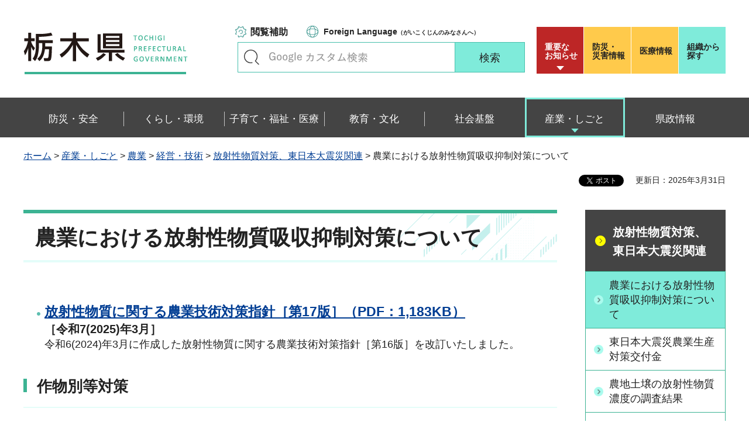

--- FILE ---
content_type: text/html
request_url: https://www.pref.tochigi.lg.jp/g04/kannkyou/kyuusyuuyokusei.html
body_size: 15051
content:
<?xml version="1.0" encoding="utf-8"?>
<!DOCTYPE html PUBLIC "-//W3C//DTD XHTML 1.0 Transitional//EN" "http://www.w3.org/TR/xhtml1/DTD/xhtml1-transitional.dtd">
<html xmlns="http://www.w3.org/1999/xhtml" lang="ja" xml:lang="ja" xmlns:og="http://ogp.me/ns#" xmlns:fb="http://www.facebook.com/2008/fbml">
<head>
<meta http-equiv="Content-Type" content="text/html; charset=utf-8" />
<meta http-equiv="Content-Style-Type" content="text/css" />
<meta http-equiv="Content-Script-Type" content="text/javascript" />

<title>栃木県／農業における放射性物質吸収抑制対策について</title>
<meta name="keywords" content="放射性物質,吸収抑制,加里.反転耕,農業技術対策指針" />

<meta name="author" content="栃木県" />
<meta property="og:title" content="農業における放射性物質吸収抑制対策について" />
<meta property="og:type" content="article" />
<meta property="og:description" content="" />
<meta property="og:url" content="https://www.pref.tochigi.lg.jp/g04/kannkyou/kyuusyuuyokusei.html" />
<meta property="og:image" content="https://www.pref.tochigi.lg.jp/shared/rn/images/sns/logo.png" />
<meta property="og:site_name" content="栃木県" />
<meta property="og:locale" content="ja_jp" />
<meta name="viewport" content="width=device-width, maximum-scale=3.0" />
<meta name="format-detection" content="telephone=no" />
<link href="/shared/rn/style/default.css" rel="stylesheet" type="text/css" media="all" />
<link href="/shared/rn/style/layout.css" rel="stylesheet" type="text/css" media="all" />
<link href="/shared/templates/free_rn/style/edit.css" rel="stylesheet" type="text/css" media="all" />
<link href="/shared/rn/style/smartphone.css" rel="stylesheet" media="only screen and (max-width : 640px)" type="text/css" class="mc_css" />
<link href="/shared/templates/free_rn/style/edit_sp.css" rel="stylesheet" media="only screen and (max-width : 640px)" type="text/css" class="mc_css" />
<link href="/shared/rn/images/favicon/favicon.ico" rel="shortcut icon" type="image/vnd.microsoft.icon" />
<link href="/shared/rn/images/favicon/apple-touch-icon-precomposed.png" rel="apple-touch-icon-precomposed" />
<script type="text/javascript" src="/shared/rn/js/jquery.js"></script>
<script type="text/javascript" src="/shared/rn/js/setting.js"></script>
<script type="text/javascript" src="/shared/system/js/ysruby.js"></script>
<script type="text/javascript" src="/shared/rn/js/readspeaker.js"></script>





<script type="text/javascript" src="/shared/js/ga.js"></script>
<script type="text/javascript" src="/shared/js/ga_social_tracking.js"></script>
<script type="text/javascript">
window.twttr = (function (d,s,id) {
var t, js, fjs = d.getElementsByTagName(s)[0];
if (d.getElementById(id)) return; js=d.createElement(s); js.id=id;
js.src='//platform.twitter.com/widgets.js'; fjs.parentNode.insertBefore(js, fjs);
return window.twttr || (t = { _e: [], ready: function(f){ t._e.push(f) } });
}(document, 'script', 'twitter-wjs'));
// Wait for the asynchronous resources to load
twttr.ready(function(twttr) {
_ga.trackTwitter(); //Google Analytics tracking
});
</script>
</head>
<body class="format_free type_cnt no_javascript">
<div id="fb-root"></div>
<script type="text/javascript">
window.fbAsyncInit = function() {
_ga.trackFacebook(); //Google Analytics tracking
};
(function(d, s, id) {
var js, fjs = d.getElementsByTagName(s)[0];
if (d.getElementById(id)) return;
js = d.createElement(s); js.id = id;
js.src = 'https://connect.facebook.net/ja_JP/sdk.js#xfbml=1&version=v3.0';
fjs.parentNode.insertBefore(js, fjs);
}(document, 'script', 'facebook-jssdk'));
</script>
<script type="text/javascript" src="/shared/rn/js/init.js"></script>
<div id="tmp_wrapper">
<noscript>
<p>このサイトではJavaScriptを使用したコンテンツ・機能を提供しています。JavaScriptを有効にするとご利用いただけます。</p>
</noscript>
<p><a href="#tmp_honbun" class="skip">本文へスキップします。</a></p>
<div id="tmp_heading">

<div id="tmp_header">
<div class="container">
<div id="tmp_hlogo">
<p><a href="/index.html"><span>栃木県</span></a></p>
</div>
<div id="tmp_setting_wrap">
<div id="tmp_means">
<ul class="means_list">
	<li class="func_btn"><a href="javascript:void(0);">閲覧補助</a></li>
	<li class="language_link"><a href="/english/foreignlanguage.html"><span lang="en" xml:lang="en">Foreign Language</span>（がいこくじんのみなさんへ）</a></li>
</ul>
<div id="tmp_search">
<form action="/search/result.html" id="tmp_gsearch_form" name="tmp_gsearch_form">
<div class="wrap_sch_box">
<p class="sch_ttl"><label for="tmp_query">キーワードで探す</label></p>
<p class="sch_box"><input id="tmp_query" name="q" size="31" type="text" /></p>
</div>
<div class="wrap_sch_btn">
<p class="sch_btn"><input id="tmp_sma_func_sch_btn" name="sa" type="submit" value="検索" /></p>
<p id="tmp_sma_search_hidden"><input name="cx" type="hidden" value="016477326117940873376:8yermrtktjq" /><input name="ie" type="hidden" value="UTF-8" /><input name="cof" type="hidden" value="FORID:9" /></p>
</div>
</form>
</div>
</div>
<div id="tmp_header_btn">
<div class="header_btns">
<div class="notice_board"><a href="/juyo/index.html">重要な<br />
お知らせ</a></div>
<div class="disaster_url"><a href="/kurashi/bousai/index.html"><span>防災・</span>災害情報</a></div>
<div class="medical_link"><a href="https://www.iryou.teikyouseido.mhlw.go.jp">医療情報</a></div>
<div class="org_link"><a href="/kensei/kennososhiki/index.html">組織から探す</a></div>
</div>
</div>
</div>
</div>
<ul id="tmp_hnavi_s">
	<li id="tmp_hnavi_lmenu"><a href="/juyo/index.html"><span>緊急・防災</span></a></li>
	<li id="tmp_hnavi_rmenu"><a href="javascript:void(0);"><span>検索<br />
	メニュー</span></a></li>
</ul>
</div>
<div id="tmp_sma_menu">
<div id="tmp_sma_lmenu" class="wrap_sma_sch">
<div class="lmenu_wrap">
<p class="close_btn"><a href="javascript:void(0);"><span>閉じる</span></a></p>
</div>
</div>
<div id="tmp_function" class="function_menu">
<ul class="func_list">
	<li class="setting_func"><a href="/moji/index.html">文字サイズ・色合い変更</a></li>
	<li class="setting_speaker"><a accesskey="L" href="//app-eas.readspeaker.com/cgi-bin/rsent?customerid=8490&amp;lang=ja_jp&amp;readid=tmp_read_contents&amp;url=" onclick="readpage(this.href, 'tmp_readspeaker'); return false;" rel="nofollow" class="rs_href">音声読み上げ</a></li>
	<li class="setting_furigana"><a data-contents="tmp_read_contents" data-target="tmp_read_contents" href="javascript:void(0);" id="furigana">ふりがなON</a></li>
</ul>
<p class="close_btn"><a href="javascript:void(0);"><span>閉じる</span></a></p>
</div>
<div id="tmp_sma_rmenu" class="wrap_sma_sch">
<div class="rmenu_wrap">
<p class="close_btn"><a href="javascript:void(0);"><span>閉じる</span></a></p>
</div>
</div>
</div>
<div id="tmp_wrap_emergency">
<div class="container">
<div id="tmp_emergency">
<div id="tmp_emergency_ttl">
<p>重要なお知らせ</p>
</div>
<div id="tmp_emergency_cnt">&nbsp;</div>
</div>
<p class="close_btn"><a href="javascript:void(0);"><span>閉じる</span></a></p>
</div>
</div>


<div class="gnavi">
<div class="container">
<ul>
	<li class="glist1"><a href="/bousai-anzen/index.html"><span>防災・安全</span></a></li>
	<li class="glist2"><a href="/kurashi/index.html"><span>くらし・環境</span></a></li>
	<li class="glist3"><a href="/fukushi/index.html"><span>子育て・福祉・医療</span></a></li>
	<li class="glist4"><a href="/kyouiku/index.html"><span>教育・文化</span></a></li>
	<li class="glist5"><a href="/shakaikiban/index.html"><span>社会基盤</span></a></li>
	<li class="glist6"><a href="/sangyou/index.html"><span>産業・しごと</span></a></li>
	<li class="glist7"><a href="/kensei/index.html"><span>県政情報</span></a></li>
</ul>
</div>
</div>

</div>
<div id="tmp_pankuzu">
<div class="container">
<p><a href="/index.html">ホーム</a> &gt; <a href="/sangyou/index.html">産業・しごと</a> &gt; <a href="/sangyou/nougyou/index.html">農業</a> &gt; <a href="/sangyou/nougyou/keiei/index.html">経営・技術</a> &gt; <a href="/g04/keigi_housyaseibussitsu.html">放射性物質対策、東日本大震災関連</a> &gt; 農業における放射性物質吸収抑制対策について</p>
</div>
</div>
<div id="tmp_wrapper2" class="container">
<div id="tmp_wrap_custom_update">
<div id="tmp_custom_update">

<div id="tmp_social_plugins"><div class="social_media_btn line_btn">
<span>
<script type="text/javascript" src="//media.line.me/js/line-button.js?v=20140411" ></script>
<script type="text/javascript">
new media_line_me.LineButton({"pc":false,"lang":"ja","type":"a"});
</script>
</span>
</div><div class="social_media_btn facebook_btn">
<div data-href="https://www.pref.tochigi.lg.jp/g04/kannkyou/kyuusyuuyokusei.html" data-layout="button_count" data-size="small" data-mobile-iframe="true" class="fb-share-button"></div>
</div>
<div class="social_media_btn twitter_btn">
<a href="https://twitter.com/share" data-url="https://www.pref.tochigi.lg.jp/g04/kannkyou/kyuusyuuyokusei.html" data-text="農業における放射性物質吸収抑制対策について" data-lang="ja" class="twitter-share-button">ツイート</a>
<script type="text/javascript">!function(d,s,id){var js,fjs=d.getElementsByTagName(s)[0],p=/^http:/.test(d.location)?'http':'https';if(!d.getElementById(id)){js=d.createElement(s);js.id=id;js.src=p+'://platform.twitter.com/widgets.js';fjs.parentNode.insertBefore(js,fjs);}}(document, 'script', 'twitter-wjs');</script>
</div>
</div>


<p id="tmp_update">更新日：2025年3月31日</p>

</div>
</div>
<div id="tmp_wrap_main" class="column_rnavi">
<div id="tmp_main">
<div class="wrap_col_main">
<div class="col_main">
<p id="tmp_honbun" class="skip">ここから本文です。</p>
<div id="tmp_readspeaker" class="rs_preserve rs_skip rs_splitbutton rs_addtools rs_exp"></div>
<div id="tmp_read_contents">


<div id="tmp_contents">

<h1>農業における放射性物質吸収抑制対策について</h1>

<p>&nbsp;</p>
<ul>
	<li><span class="txt_big"><strong><a href="/g04/kannkyou/documents/20250331165225.pdf">放射性物質に関する農業技術対策指針［第17版］（PDF：1,183KB）</a><br />
	<span class="txt_small">［令和7(2025)年3月］</span></strong></span><br />
	令和6(2024)年3月に作成した放射性物質に関する農業技術対策指針［第16版］を改訂いたしました。</li>
</ul>
<h3>作物別等対策</h3>
<ul>
	<li><strong><span class="txt_big"><a href="/g04/kannkyou/documents/r7_suitou.pdf">令和7(2025)年産水稲の放射性セシウム対策（PDF：292KB）</a></span></strong><br />
	<strong>【令和7(2025)年3月】</strong></li>
	<li><strong><span><span class="txt_big"><a href="/g04/kannkyou/documents/r7_daizu.pdf">令和7(2025)年産大豆の放射性セシウム対策（PDF：144KB）</a></span></span></strong><br />
	<strong><strong>【令和7(2025)年3月】</strong></strong></li>
	<li>&nbsp;</li>
</ul>
<p><br />
&nbsp;</p>



</div>
</div>
<div id="tmp_inquiry">
<div id="tmp_inquiry_ttl">
<p>お問い合わせ</p>
</div>
<div id="tmp_inquiry_cnt">
<div class="inquiry_parts">
<p>経営技術課&nbsp;技術指導班</p>
<p>〒320-8501&nbsp;宇都宮市塙田1-1-20　県庁舎本館12階</p>
<p>電話番号：028-623-2322</p>
<p>ファックス番号：028-623-2315</p>
<p>Email：<a href="mailto:agriinfo&#64;pref.tochigi.lg.jp">agriinfo&#64;pref.tochigi.lg.jp</a></p>
</div>
</div>
</div>
</div>
</div>
<div class="wrap_col_rgt_navi">
<div class="col_rgt_navi">

<div id="tmp_lnavi">
<div id="tmp_lnavi_ttl">
<p><a href="/g04/keigi_housyaseibussitsu.html">放射性物質対策、東日本大震災関連</a></p>
</div>
<div id="tmp_lnavi_cnt">
<ul>
<li><a href="/g04/kannkyou/kyuusyuuyokusei.html">農業における放射性物質吸収抑制対策について</a></li>
<li><a href="/g04/kannkyou/higasinihonnkouhukinn.html">東日本大震災農業生産対策交付金</a></li>
<li><a href="/g04/nouchidojouchousakekka.html">農地土壌の放射性物質濃度の調査結果</a></li>
<li><a href="/g04/caesium-hiryou.html">放射性セシウムを含む肥料・土壌改良資材・培土及び飼料について</a></li>
</ul>
</div>
</div>


<div class="rgt_banner">
<div class="rgt_banner_ttl">
<p>バナー広告</p>
</div>
<div class="rgt_banner_cnt"><script src="/shared/system/js/common/utility.js" type="text/javascript"></script>
<script src="/shared/system/js/banner/banner_rand_prev.js" type="text/javascript"></script>
<script type="text/javascript">
<!--
document.write('<div id="advert_area_0" class="banner"></div>');
var advert_0 = new KoukokuPublish();
advert_0.LoadData(0,2);
//-->
</script><noscript><p><a href="/banner/2/banner_list_2.html">広告一覧ページへ</a></p></noscript></div>
<div class="advertising_btn"><a href="/c05/kensei/kouhou/hp/banner.html">広告掲載のご案内</a></div>
</div>

</div>
</div>
</div>
</div>
</div>

<div id="tmp_wrap_footer">
<div id="tmp_footer">
<div class="container">
<div class="pnavi used_bg_img">
<p class="ptop"><a href="#tmp_wrapper"><span>ページの先頭へ戻る</span></a></p>
</div>
<div class="footer_lft">
<div class="footer_ttl_wrap">
<div class="footer_ttl">
<p class="ttl_name"><span>栃木県庁</span></p>
<p class="ttl_link"><a href="/kensei/kennososhiki/chousha/index.html">庁舎案内</a></p>
<p class="ttl_des">TOCHIGI PREFECTURAL GOVERNMENT</p>
</div>
</div>
<div class="footer_cnt">
<address>
<p class="footer_number">法人番号：5000020090000</p>
<p class="footer_address">〒320-8501　栃木県宇都宮市塙田1-1-20</p>
<p class="footer_phone">電話番号：028-623-2323</p>
</address>
</div>
</div>
<div class="footer_rgt">
<ul class="fnavi">
	<li><a href="/kensei/kouhou/hp/chosakuken/index.html">リンク・著作権・免責事項</a></li>
	<li><a href="/c05/pref/kouhou/kouhoushi/mobile.html">携帯サイト</a></li>
	<li><a href="/c05/pref/kouhou/kouhoushi/privacy.html">個人情報保護方針</a></li>
	<li><a href="/c05/kensei/kouhou/hp/tukaikata.html">サイト利用案内</a></li>
	<li><a href="/accessibility/index.html">ウェブアクセシビリティ方針</a></li>
	<li><a href="/c05/kensei/kouhou/hp/otoiawase.html">お問い合わせ</a></li>
	<li><a href="/sitemap/index.html">サイトマップ</a></li>
	<li><a href="/b06/system/gaido/annai/access.html">県庁舎へのアクセス</a></li>
</ul>
</div>
<div class="copyright_wrap">
<p lang="en" xml:lang="en" class="copyright">Copyright &copy; Tochigi Prefecture. All Rights Reserved.</p>
</div>
</div>
</div>
</div>

</div>
<script type="text/javascript" src="/shared/rn/js/function.js"></script>
<script type="text/javascript" src="/shared/rn/js/main.js"></script>
</body>
</html>
